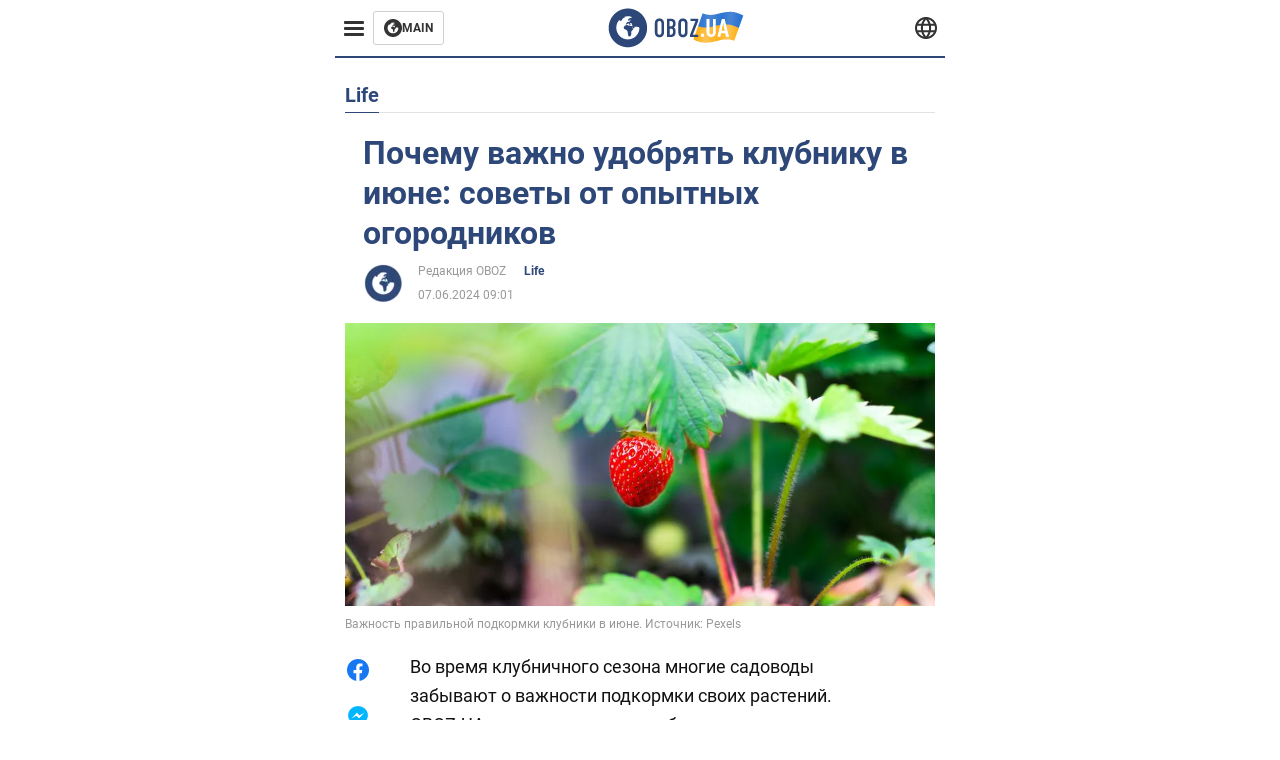

--- FILE ---
content_type: text/html; charset=utf-8
request_url: https://realty.obozrevatel.com/section-litenews/life/news-pochemu-vazhno-udobryat-klubniku-v-iyune-sovetyi-ot-opyitnyih-ogorodnikov-07-06-2024.html
body_size: 17986
content:
<!DOCTYPE html><html lang="ru"><head><meta charSet="utf-8"><meta name="viewport" content="width=device-width, initial-scale=1.0, maximum-scale=1"><meta name="theme-color" content="#161A26"><link rel="dns-prefetch" href="//securepubads.g.doubleclick.net"><link rel="preconnect" href="//securepubads.g.doubleclick.net"><link rel="dns-prefetch" href="//cm.g.doubleclick.net"><link rel="preconnect" href="//cm.g.doubleclick.net"><title>Почему важно удобрять клубнику в июне - рецепт удобрения для клубники - советы от опытных огородников</title><meta name="description" content="Летом клубника нуждается в достаточном количестве питательных веществ, поскольку это способствует лучшему росту и предотвращает образование мелких и недоразвитых ягод | OBOZ.UA"><link rel="preload" as="image" imageSrcset="https://i2.obozrevatel.com/news/2024/6/6/life-pexels-goumbik-298694.jpg?size=930x441 1000w, https://i2.obozrevatel.com/news/2024/6/6/life-pexels-goumbik-298694.jpg?size=630x299 888w" imageSizes="(max-width: 887px) 888px,  				1000px"><meta property="og:type" content="website"><meta property="og:title" content="Почему важно удобрять клубнику в июне: советы от опытных огородников"><meta property="og:description" content="Летом клубника нуждается в достаточном количестве питательных веществ, поскольку это способствует лучшему росту и предотвращает образование мелких и недоразвитых ягод | OBOZ.UA"><meta property="og:site_name" content="OBOZ.UA"><meta property="og:image" content="https://i2.obozrevatel.com/news/2024/6/6/life-pexels-goumbik-298694.jpg?size=2010x1050"><meta property="og:image:type" content="image/jpg"><meta property="og:image:width" content="2010px"><meta property="og:image:height" content="1050px"><meta property="og:url" content="https://realty.obozrevatel.com/section-litenews/life/news-pochemu-vazhno-udobryat-klubniku-v-iyune-sovetyi-ot-opyitnyih-ogorodnikov-07-06-2024.html"><meta name="twitter:card" content="summary_large_image"><meta name="twitter:title" content="Почему важно удобрять клубнику в июне: советы от опытных огородников"><meta name="twitter:description" content="Летом клубника нуждается в достаточном количестве питательных веществ, поскольку это способствует лучшему росту и предотвращает образование мелких и недоразвитых ягод | OBOZ.UA"><meta name="twitter:image" content="https://i2.obozrevatel.com/news/2024/6/6/life-pexels-goumbik-298694.jpg?size=2010x1050"><meta name="twitter:dnt" content="on"><link rel="canonical" href="https://realty.obozrevatel.com/section-litenews/life/news-pochemu-vazhno-udobryat-klubniku-v-iyune-sovetyi-ot-opyitnyih-ogorodnikov-07-06-2024.html"><link rel="alternate" hrefLang="ru" href="https://realty.obozrevatel.com/section-litenews/life/news-pochemu-vazhno-udobryat-klubniku-v-iyune-sovetyi-ot-opyitnyih-ogorodnikov-07-06-2024.html"><link rel="alternate" hrefLang="uk" href="https://realty.obozrevatel.com/ukr/section-litenews/life/news-pochemu-vazhno-udobryat-klubniku-v-iyune-sovetyi-ot-opyitnyih-ogorodnikov-07-06-2024.html"><link rel="amphtml" href="https://realty.obozrevatel.com/section-litenews/life/newsamp-pochemu-vazhno-udobryat-klubniku-v-iyune-sovetyi-ot-opyitnyih-ogorodnikov-07-06-2024.html"><script type="application/ld+json">{"@context":"https://schema.org","@type":"BreadcrumbList","itemListElement":[{"@type":"ListItem","position":1,"item":{"@id":"https://realty.obozrevatel.com/","name":"Realty Obozrevatel"}},{"@type":"ListItem","position":2,"item":{"@id":"https://realty.obozrevatel.com/section-litenews/","name":"LiteNews"}},{"@type":"ListItem","position":3,"item":{"@id":"https://realty.obozrevatel.com/section-ssha/l-life/","name":"Life"}},{"@type":"ListItem","position":4,"item":{"@id":"https://realty.obozrevatel.com/section-litenews/life/news-pochemu-vazhno-udobryat-klubniku-v-iyune-sovetyi-ot-opyitnyih-ogorodnikov-07-06-2024.html","name":"Почему важно удобрять клубнику в июне: советы от опытных огородников"}}]}</script><script type="application/ld+json">{"@context":"https://schema.org","@type":"NewsArticle","mainEntityOfPage":{"@type":"WebPage","@id":"https://realty.obozrevatel.com/section-litenews/life/news-pochemu-vazhno-udobryat-klubniku-v-iyune-sovetyi-ot-opyitnyih-ogorodnikov-07-06-2024.html"},"headline":"Почему важно удобрять клубнику в июне - рецепт удобрения для клубники - советы от опытных огородников","description":"Летом клубника нуждается в достаточном количестве питательных веществ, поскольку это способствует лучшему росту и предотвращает образование мелких и недоразвитых ягод","url":"https://realty.obozrevatel.com/section-litenews/life/news-pochemu-vazhno-udobryat-klubniku-v-iyune-sovetyi-ot-opyitnyih-ogorodnikov-07-06-2024.html","image":{"@type":"ImageObject","url":"https://i2.obozrevatel.com/news/2024/6/6/life-pexels-goumbik-298694.jpg?size=2010x1050"},"datePublished":"2024-06-07T06:01:00.000Z","dateModified":"2024-06-07T06:01:00.000Z","author":[{"@type":"Person","name":"Редакция OBOZ","image":"https://i2.obozrevatel.com/person/2023/7/7/life-snimok-ekrana-2023-07-07-144326.png?size=1000x1000","url":"https://life.obozrevatel.com/person-redaktsiya-oboz.html"}],"publisher":{"@type":"Organization","name":"Realty Obozrevatel","logo":{"@type":"ImageObject","url":"https://cdn2.obozrevatel.com/img/obozevatel_logo.png","width":"164","height":"40"}},"articleSection":"Life","articleBody":"Во время клубничного сезона многие садоводы забывают о важности подкормки своих растений. OBOZ.UA рассказал, что пренебрежение этим важным шагом может негативно повлиять как на урожайность, так и качество ягод.\nВ этот период клубника нуждается в достаточном количестве питательных веществ, поскольку это способствует лучшему росту и предотвращает образование мелких и недоразвитых ягод. Чтобы обеспечить оптимальные результаты, рекомендуется сосредоточиться на методах внесения удобрений, подходящих для этого времени года.\nКоровяк\nКоровяк нужно развести водой в соотношении 1:15. После этого его следует оставить настаиваться на два дня в плотно закрытой посуде. Затем можно поливать каждый куст 1 литром этого раствора.\nКуриный помет\nЕще один вариант – использование куриного помета. Его тоже нужно развести смесью 1 часть помета на 30 частей воды. Подобно смеси коровяка, ее оставляют отдохнуть в герметичной емкости на несколько дней, прежде чем использовать для полива кустов.\nНастой крапивы\nНастой крапивы также является отличным источником питательных веществ. Один из способов – взять ведро с измельченной крапивой, залить его водой и дать настояться в течение нескольких дней. Затем каждый куст можно полить 1 литром настоя.\nНастой из трав и сорняков\nКроме того, некоторые садоводы рекомендуют настой из перебродившей травы и сорняков. Для его приготовления половину бочки с сорняками заливают водой и оставляют бродить под солнцем примерно в неделю. Важно накрыть бочку пищевой пленкой, сделав небольшие отверстия для облегчения циркуляции воздуха.\nВажно отметить, что подкормку клубники следует проводить только один раз в июне. Более частые внесения удобрений могут повредить растениям вместо того, чтобы принести им пользу."}</script><script>var _Oboz_News_pageType = "News";</script><script>
                    var viewport = Math.floor(window.innerWidth / 50) * 50;
                    var notsyCmd = window.notsyCmd || [];
                    notsyCmd.push(function (){
                        window.notsyInit({
                            
                            "page":"article_desktop",
                            "targeting":[
                                ["pageType","newsFull"],
                                ["platform","desktop"],
                                ["language", "ru"],
                                ["domain", "realty.obozrevatel.com"],
                                ["viewport", viewport],
                                ["page_view_count", null],
                                ,
                                ["authors", ["Редакция OBOZ"]],
                                ["section", ["Life"]],
                                ["news_id", 65222],
                                ,
                            ].filter(Boolean)
                        })
                    })
                </script><script type="module">
                            import PhotoSwipeLightbox from '/photoswipe-lightbox.esm.js';

                            const lightbox = new PhotoSwipeLightbox({
                                gallery: '.newsFull',
                                children: '.newsFull_imageLink, .newsFull_mainImageLink',
                                pswpModule: () => import("/photoswipe.esm.js"),
                                wheelToZoom: true,
                                tapAction: (pt, e) => {
                                    if (e.target.classList.contains('pswp__img')) {
                                        pswp.next();
                                    } else {
                                        pswp.close();
                                    }
                                },
                            });

                            lightbox.init();
                        </script><link rel="preload" href="https://fonts.gstatic.com/s/roboto/v20/KFOkCnqEu92Fr1Mu51xMIzIFKw.woff2" as="font" type="font/woff2" crossOrigin="anonymous"><link rel="preload" href="https://fonts.gstatic.com/s/roboto/v20/KFOkCnqEu92Fr1Mu51xIIzI.woff2" as="font" type="font/woff2" crossOrigin="anonymous"><link rel="preload" href="https://fonts.gstatic.com/s/roboto/v20/KFOmCnqEu92Fr1Mu5mxKOzY.woff2" as="font" type="font/woff2" crossOrigin="anonymous"><link rel="preload" href="https://fonts.gstatic.com/s/roboto/v20/KFOmCnqEu92Fr1Mu4mxK.woff2" as="font" type="font/woff2" crossOrigin="anonymous"><link rel="preload" href="https://fonts.gstatic.com/s/roboto/v20/KFOlCnqEu92Fr1MmWUlfABc4EsA.woff2" as="font" type="font/woff2" crossOrigin="anonymous"><link rel="preload" href="https://fonts.gstatic.com/s/roboto/v20/KFOlCnqEu92Fr1MmWUlfBBc4.woff2" as="font" type="font/woff2" crossOrigin="anonymous"><link rel="preload" href="https://fonts.gstatic.com/s/ptsans/v16/jizaRExUiTo99u79D0KExQ.woff2" as="font" type="font/woff2" crossOrigin="anonymous"><link rel="preload" href="https://cdn2.obozrevatel.com/commons/index.min.css?v=965878200" as="style"><link rel="preload" href="https://cdn2.obozrevatel.com/commons/index.min.js?v=965878200" as="script"><link rel="preload" href="https://cdn2.obozrevatel.com/libs/lazyLoaderImage/index.min.js?v=965878200" as="script"><link rel="preload" href="https://securepubads.g.doubleclick.net/tag/js/gpt.js" as="script"><link rel="alternate" type="application/rss+xml" title="Obozrevatel | Последние новости" href="https://life.obozrevatel.com/api/media/out/rss/lastnews.xml"><link rel="shortcut icon" href="https://cdn2.obozrevatel.com/img/favicons/favicon.ico" type="image/x-icon"><link rel="apple-touch-icon" href="https://cdn2.obozrevatel.com/img/favicons/favicon-72x72.png"><link rel="apple-touch-icon" sizes="96x96" href="https://cdn2.obozrevatel.com/img/favicons/favicon-96x96.png"><link rel="apple-touch-icon" sizes="128x128" href="https://cdn2.obozrevatel.com/img/favicons/favicon-128x128.png"><link rel="apple-touch-icon" sizes="144x144" href="https://cdn2.obozrevatel.com/img/favicons/favicon-144x144.png"><link rel="apple-touch-icon-precomposed" href="https://cdn2.obozrevatel.com/img/favicons/favicon-72x72.png"><link rel="apple-touch-icon-precomposed" sizes="96x96" href="https://cdn2.obozrevatel.com/img/favicons/favicon-96x96.png"><link rel="apple-touch-icon-precomposed" sizes="128x128" href="https://cdn2.obozrevatel.com/img/favicons/favicon-128x128.png"><link rel="apple-touch-icon-precomposed" sizes="144x144" href="https://cdn2.obozrevatel.com/img/favicons/favicon-144x144.png"><link rel="stylesheet" href="https://cdn2.obozrevatel.com/commons/index.min.css?v=965878200"><script>var _Oboz_Core_env = "production";var _Oboz_context = {"cookie":{"cookie":"","parsedCookie":{},"newCookie":{"oboz_trafficSource":{"value":"direct","options":{"path":"/","max-age":1800,"domain":".obozrevatel.com"}},"oboz_userPageViewCount":{"value":"1","options":{"path":"/","max-age":1800,"domain":".obozrevatel.com"}}}},"httpRequestHeaders":{"host":"realty.obozrevatel.com","x-request-id":"a0f458942fec6c6984810301d107a064","x-real-ip":"104.23.197.105","x-forwarded-for":"104.23.197.105","x-forwarded-host":"realty.obozrevatel.com","x-forwarded-port":"80","x-forwarded-proto":"http","x-forwarded-scheme":"http","x-scheme":"http","x-original-forwarded-for":"3.145.18.169","x-platform-device":"desktop","sec-fetch-site":"none","sec-fetch-mode":"navigate","accept-encoding":"gzip, br","sec-fetch-dest":"document","cf-ray":"9c4339f83de80bf5-CMH","sec-fetch-user":"?1","pragma":"no-cache","cache-control":"no-cache","upgrade-insecure-requests":"1","user-agent":"Mozilla/5.0 (Macintosh; Intel Mac OS X 10_15_7) AppleWebKit/537.36 (KHTML, like Gecko) Chrome/131.0.0.0 Safari/537.36; ClaudeBot/1.0; +claudebot@anthropic.com)","accept":"text/html,application/xhtml+xml,application/xml;q=0.9,image/webp,image/apng,*/*;q=0.8,application/signed-exchange;v=b3;q=0.9","cdn-loop":"cloudflare; loops=1","cf-connecting-ip":"3.145.18.169","cf-ipcountry":"US","cf-visitor":"{\"scheme\":\"https\"}"},"langCode":"ru","languages":[],"platform":"desktop","url":"https://realty.obozrevatel.com/section-litenews/life/news-pochemu-vazhno-udobryat-klubniku-v-iyune-sovetyi-ot-opyitnyih-ogorodnikov-07-06-2024.html","defaultLangCode":"ru","isAmp":false,"domain":"realty","ampUrl":"https://realty.obozrevatel.com/section-litenews/life/newsamp-pochemu-vazhno-udobryat-klubniku-v-iyune-sovetyi-ot-opyitnyih-ogorodnikov-07-06-2024.html","homeUrl":"https://realty.obozrevatel.com/","homeUrlDefault":"https://life.obozrevatel.com/","pageUrls":{"ru":{"url":"https://realty.obozrevatel.com/section-litenews/life/news-pochemu-vazhno-udobryat-klubniku-v-iyune-sovetyi-ot-opyitnyih-ogorodnikov-07-06-2024.html","rssLastNews":"https://life.obozrevatel.com/api/media/out/rss/lastnews.xml"},"uk":{"url":"https://realty.obozrevatel.com/ukr/section-litenews/life/news-pochemu-vazhno-udobryat-klubniku-v-iyune-sovetyi-ot-opyitnyih-ogorodnikov-07-06-2024.html","rssLastNews":"https://life.obozrevatel.com/ukr/api/media/out/rss/lastnews.xml"}}};</script></head><body><noscript><iframe height="0" width="0" style="display:none;visibility:hidden" src="https://www.googletagmanager.com/ns.html?id=GTM-5ZV62SC"></iframe></noscript><svg display="none"><symbol id="common-views" viewBox="-2 -2 32 21"><path fill="currentColor" d="M14,0C6.3,0,0,4.7,0,10.7a5.4,5.4,0,0,0,.3,1.9C1.2,8.8,5,5.7,10.1,4.5A7.2,7.2,0,0,0,7.4,10,6.8,6.8,0,0,0,14,17a6.8,6.8,0,0,0,6.6-7,7.3,7.3,0,0,0-2.5-5.5c4.9,1.1,8.8,4.3,9.8,8.1,0-.7.1-1.4.1-1.9C28,4.7,21.7,0,14,0Z"></path></symbol><symbol id="common-arrowLeft" viewBox="0 0 16 45"><path d="M12.4238 43.2222C12.8379 43.9394 13.7555 44.1854 14.4729 43.7712C15.1903 43.3571 15.436 42.4394 15.0219 41.7222L3.93988 22.5276L15.0254 3.32639C15.4398 2.60904 15.1937 1.69113 14.4765 1.27752C13.7593 0.863908 12.8419 1.1094 12.4275 1.82676L0.927643 21.7453C0.657071 22.2169 0.651494 22.8319 0.923831 23.3036L12.4238 43.2222Z" fill="currentColor"></path></symbol><symbol id="common-more" viewBox="0 0 25 24" fill="currentColor" xmlns="http://www.w3.org/2000/svg"><circle cx="4.66602" cy="12" r="2"></circle><circle cx="12.666" cy="12" r="2"></circle><circle cx="20.666" cy="12" r="2"></circle></symbol></svg><header class="header"><div class="header_warpp"><div class="header_menu"><div class="header_menuWrapp"><button class="header_menuBtn"><span class="header_menuIcon"></span></button><div class="btn_main"><div class="btn_mainIcon"><svg xmlns="http://www.w3.org/2000/svg" width="18" height="18" viewBox="0 0 18 18" fill="none"><path d="M8.99996 0C4.04036 0 0 4.019 0 9C0 13.981 4.04036 18 8.99996 18C13.9809 18 17.9999 13.9596 17.9999 9C18.0213 4.019 13.9809 0 8.99996 0ZM14.3871 9.23515C14.2375 12.0998 11.8859 14.3658 8.97858 14.3658C5.98572 14.3658 3.57005 11.9501 3.57005 8.95724C3.57005 7.78147 3.93347 6.69121 4.5748 5.81473C4.85271 5.42993 5.23751 5.38717 5.34439 5.40855C5.34439 5.40855 5.38715 5.49406 5.45128 5.6437C5.51541 5.79335 5.60092 5.87886 5.70781 5.87886C5.85745 5.87886 5.98572 5.72922 6.11399 5.42993C6.26363 5.04513 6.45603 4.7886 6.62705 4.63895C6.81945 4.48931 6.99047 4.38242 7.18286 4.31829C7.247 4.29691 7.31113 4.29691 7.37526 4.27553C7.46077 4.25416 7.5249 4.2114 7.5249 4.16865C7.5249 4.06176 7.48215 3.97625 7.37526 3.89074C7.82419 3.69834 8.40139 3.59145 9.08547 3.59145C9.70542 3.59145 10.0475 3.67696 10.0475 3.67696C10.5178 3.80523 10.8598 4.019 10.8384 4.16865C10.8171 4.31829 10.6033 4.4038 10.3681 4.36104C10.133 4.31829 9.7268 4.51069 9.47026 4.74584C9.21373 4.981 9.04271 5.28028 9.08547 5.38717C9.12822 5.49406 9.23511 5.62233 9.27787 5.62233C9.342 5.6437 9.40613 5.70784 9.44889 5.77197C9.49164 5.8361 9.57715 5.85748 9.61991 5.81473C9.68404 5.77197 9.7268 5.66508 9.70542 5.53682C9.70542 5.42993 9.81231 5.23753 9.96195 5.13064C10.1116 5.02375 10.2185 5.08789 10.2185 5.28028C10.2185 5.47268 10.133 5.72922 10.0261 5.8361C9.94057 5.96437 9.68404 6.13539 9.47026 6.2209C9.25649 6.30641 8.59378 6.19952 8.42276 6.43468C8.31588 6.58432 8.65792 6.73397 8.44414 6.84085C8.31588 6.90499 8.16623 6.84086 8.1021 6.96912C8.03797 7.09739 7.99521 7.33254 8.1021 7.41805C8.23036 7.54632 8.61516 7.3753 8.63654 7.22565C8.65792 7.05463 8.80756 7.05463 8.91445 7.07601C9.02133 7.09739 9.17098 7.05463 9.23511 6.9905C9.29924 6.92637 9.44889 6.92637 9.5344 6.9905C9.61991 7.05463 9.74817 7.20428 9.76955 7.33254C9.81231 7.43943 9.83368 7.52494 9.68404 7.61045C9.61991 7.65321 9.64128 7.71734 9.70542 7.73872C9.76955 7.78147 9.96195 7.7601 10.0261 7.71734C10.0902 7.67458 10.133 7.54632 10.1543 7.48218C10.1757 7.41805 10.2826 7.46081 10.3467 7.43943C10.4109 7.39667 10.3681 7.3753 10.2826 7.24703C10.1757 7.11876 9.98333 7.07601 9.96195 6.84085C9.94057 6.75534 10.1543 6.73397 10.3681 6.73397C10.5605 6.73397 10.7743 6.94774 10.8171 7.20428C10.8598 7.46081 10.9667 7.65321 11.0522 7.65321C11.1377 7.65321 11.1377 8.08076 10.9881 8.12352C10.8384 8.16627 10.4964 8.18765 10.2185 8.10214C9.7268 7.97387 9.1496 7.84561 8.97858 7.82423C8.78618 7.80285 8.63654 7.65321 8.4869 7.63183C8.18761 7.58907 7.82419 7.90974 7.82419 7.90974C7.43939 8.038 7.18286 8.31591 7.11873 8.55107C7.07598 8.78622 7.09735 9.12827 7.16149 9.29929C7.22562 9.47031 7.52491 9.66271 7.80281 9.72684C8.08072 9.79097 8.50827 10.133 8.7648 10.4964C8.9572 11.266 9.04271 11.9074 9.04271 11.9074C9.10685 12.399 9.25649 12.8694 9.40613 12.9549C9.55577 13.0618 10.1971 12.9121 10.4109 12.4846C10.646 12.057 10.5605 10.9026 10.6247 10.6675C10.6888 10.4537 11.3301 9.962 11.3729 9.74822C11.4156 9.55582 11.3301 9.27791 11.3301 9.27791C11.1377 8.82898 11.0094 8.44418 11.0522 8.4228C11.095 8.40143 11.2232 8.59382 11.3301 8.87173C11.437 9.12827 11.7149 9.29929 11.9073 9.21378C12.1211 9.12827 12.1425 8.82898 11.9928 8.50831C12.4845 8.46556 12.9762 8.46556 13.4037 8.50831C13.8313 8.55107 14.1947 8.72209 14.2802 8.8076C14.3871 9.08551 14.3871 9.23515 14.3871 9.23515Z" fill="#333333"></path></svg></div><div class="btn_mainTitle">MAIN</div><a class="btn_mainLink" href="https://www.obozrevatel.com/" target="_blank"></a></div></div><nav class="header_menuNav"><div class="header_menuList"><div class="header_menuItem"><a class="header_menuItem header_menuItemLink" href="https://life.obozrevatel.com/section-evropa/"> Европа </a></div><div class="header_menuItem"><a class="header_menuItem header_menuItemLink" href="https://life.obozrevatel.com/section-ssha/"> США </a></div><div class="header_menuItem"><a class="header_menuItem header_menuItemLink" href="https://life.obozrevatel.com/section-aziya/"> Азия </a></div><div class="header_menuItem"><a class="header_menuItem header_menuItemLink" href="https://life.obozrevatel.com/section-afrika/"> Африка </a></div><div class="header_menuItem"><a class="header_menuItem header_menuItemLink" href="https://life.obozrevatel.com/section-zhizn/"> Жизнь </a></div><div class="header_menuItem"><a class="header_menuItem header_menuItemLink" href="https://life.obozrevatel.com/section-lajfhaki/"> Лайфхаки </a></div><div class="header_menuLogo"><a class="header_menuLogoLink" href="https://realty.obozrevatel.com/"></a><img class="header_menuLogoImg" src="https://cdn2.obozrevatel.com/img/Logo_Blue_Flag.svg" alt="logo"></div></div></nav></div><div class="header_content"><div class="header_logo"><img src="https://cdn2.obozrevatel.com/img/Logo_Blue_Flag.svg" alt="logo"><a class="header_logoLink" href="https://life.obozrevatel.com/"></a></div><nav class="header_lineMenu adaptiveLine --default"><div class="header_lineMenuItems adaptiveLine_items"></div><div class="header_lineMenuNavItemMore adaptiveLine_more header_lineMenuNavItem"><div class="navItemMore moreBtn opener"><div class="icon --icon-more"><svg xmlns="http://www.w3.org/2000/svg" version="1.1" preserveAspectRatio="xMinYMin" fill="none"><use href="#common-more"></use></svg></div></div><div class="navItemMore_items more_items"></div></div></nav></div><div class="header_lang "><div class="header_langBtn"><div class="socialIcon --planet"><svg width="22" height="22" viewBox="0 0 22 22" fill="none" xmlns="http://www.w3.org/2000/svg"><g clip-path="url(#clip0_225_1412)"><path fill-rule="evenodd" clip-rule="evenodd" d="M4.63095 2.03241C6.49216 0.711213 8.71814 0.00146484 11.0006 0.00146484C13.2831 0.00146484 15.5091 0.711213 17.3703 2.03241C19.2315 3.35361 20.6358 5.22086 21.3887 7.37557L21.3888 7.37582C21.7854 8.51164 22.0002 9.73187 22.0002 10.9998H20.9625L22.0002 10.9986C22.0002 10.999 22.0002 10.9994 22.0002 10.9998C22.0015 12.2336 21.7949 13.4589 21.3891 14.6241L21.3887 14.6251C20.6358 16.7798 19.2315 18.6471 17.3703 19.9683C15.5091 21.2895 13.2831 21.9992 11.0006 21.9992C8.71814 21.9992 6.49216 21.2895 4.63095 19.9683C2.76975 18.6471 1.36543 16.7798 0.612508 14.6251L0.612137 14.624C0.206389 13.4588 -0.000218116 12.2336 0.000981759 10.9998C-0.000152653 9.76628 0.206461 8.54143 0.612157 7.37657L0.612508 7.37557C1.36543 5.22086 2.76975 3.35361 4.63095 2.03241ZM11.0006 2.07687C9.14862 2.07687 7.34247 2.65275 5.83229 3.72477C4.73582 4.50311 3.83478 5.51502 3.18957 6.68018H18.8117C18.1664 5.51502 17.2654 4.50311 16.1689 3.72477C14.6588 2.65275 12.8526 2.07687 11.0006 2.07687ZM2.36101 8.75558C2.17151 9.48722 2.07561 10.241 2.07638 10.9987V11.0009C2.07557 11.759 2.17148 12.5131 2.36105 13.2451H19.6402C19.8298 12.5131 19.9257 11.759 19.9248 11.0009V10.9998C19.9248 10.2234 19.826 9.47148 19.6405 8.75558H2.36101ZM18.8117 15.3205C18.1664 16.4856 17.2654 17.4976 16.1689 18.2759C14.6588 19.3479 12.8526 19.9238 11.0006 19.9238C9.14862 19.9238 7.34247 19.3479 5.83229 18.2759C4.73582 17.4976 3.83478 16.4856 3.18957 15.3205H18.8117Z" fill="#333333"></path><path fill-rule="evenodd" clip-rule="evenodd" d="M11.0005 0.000488281C11.2757 0.000488281 11.5397 0.109817 11.7343 0.304424C17.6407 6.21087 17.6407 15.7894 11.7343 21.6958C11.5397 21.8904 11.2757 21.9997 11.0005 21.9997C10.7253 21.9997 10.4614 21.8904 10.2667 21.6958C4.3603 15.7894 4.3603 6.21087 10.2667 0.304424C10.4614 0.109817 10.7253 0.000488281 11.0005 0.000488281ZM11.0005 2.56826C15.1181 7.42239 15.1181 14.5778 11.0005 19.432C6.88292 14.5778 6.88292 7.42239 11.0005 2.56826Z" fill="#333333"></path></g><defs><clipPath id="clip0_225_1412"><rect width="22" height="22" fill="white"></rect></clipPath></defs></svg></div></div><div class="header_langList"><div class="header_langItem"><a class="header_langLink" href="https://realty.obozrevatel.com/ukr/section-litenews/life/news-pochemu-vazhno-udobryat-klubniku-v-iyune-sovetyi-ot-opyitnyih-ogorodnikov-07-06-2024.html"></a><span class="header_langTitle">Українська</span></div></div></div></div></header><main class="main"><aside class="asideBanner"><div class="asideBanner_item"></div></aside><div class="main_content"><article class="sectionTopHeding"><div class="sectionTopHeding_title"><p class="sectionPage_h1">Life</p></div></article><div class="sectionCol"><div class="sectionCol_item"><section class="newsFull" data-news-id="65222" data-url="https://realty.obozrevatel.com/section-litenews/life/news-pochemu-vazhno-udobryat-klubniku-v-iyune-sovetyi-ot-opyitnyih-ogorodnikov-07-06-2024.html" data-lang="ru" data-title="Почему важно удобрять клубнику в июне - рецепт удобрения для клубники - советы от опытных огородников" data-section-id="37"><svg display="none"><symbol id="newsFull-facbook-circle" viewBox="0 0 20 20"><path fill-rule="evenodd" clip-rule="evenodd" d="M11.2968 19.9167C16.207 19.2809 20 15.0834 20 10C20 4.47715 15.5228 0 10 0C4.47715 0 0 4.47715 0 10C0 14.9693 3.6247 19.0921 8.37443 19.8685V12.932H6V10.0583H8.37443V7.96117C8.37443 4.52427 10.621 4 11.9178 4C12.5779 4 13.3136 4.10057 13.8123 4.16874C13.8794 4.17791 13.9422 4.1865 14 4.19417V6.64078H12.831C11.516 6.64078 11.2603 7.67638 11.2968 8.19417V10.0583H13.8904L13.4521 12.932H11.2968V19.9167Z" fill="#1778F2"></path></symbol><symbol id="newsFull-facbookMessager" viewBox="0 0 20 20"><path d="M0 9.25917C0 12.1725 1.45339 14.7717 3.72599 16.4692V20L7.13113 18.1317C8.0395 18.3825 9.00204 18.5192 9.99958 18.5192C15.5223 18.5192 20 14.3742 20 9.26C20.0008 4.14583 15.5231 0 10.0004 0C4.47769 0 0 4.145 0 9.25917H0ZM8.94537 6.66583L11.5538 9.38167L16.4599 6.66583L10.993 12.4675L8.44702 9.7525L3.47764 12.4683L8.94537 6.66583Z" fill="#01B6FF"></path></symbol><symbol id="newsFull-clock" viewBox="0 0 16 16"><circle cx="7.5" cy="7.5" r="6" stroke="#2D4878"></circle><rect x="7" y="7" width="4" height="1" fill="#2D4878"></rect><rect x="7" y="8" width="5" height="1" transform="rotate(-90 7 8)" fill="#2D4878"></rect></symbol><symbol id="newsFull-facebookMessanger" viewBox="0 0 20 20"><path d="M0 9.25917C0 12.1725 1.45339 14.7717 3.72599 16.4692V20L7.13113 18.1317C8.0395 18.3825 9.00204 18.5192 9.99958 18.5192C15.5223 18.5192 20 14.3742 20 9.26C20.0008 4.14583 15.5231 0 10.0004 0C4.47769 0 0 4.145 0 9.25917H0ZM8.94537 6.66583L11.5538 9.38167L16.4599 6.66583L10.993 12.4675L8.44702 9.7525L3.47764 12.4683L8.94537 6.66583Z" fill="#01B6FF"></path></symbol><symbol id="newsFull-telegram" viewBox="0 0 20 20"><path d="M0.931254 9.01823L18.668 2.08486C19.4912 1.78334 20.2102 2.28846 19.9435 3.55049L19.945 3.54893L16.925 17.9737C16.7012 18.9963 16.1018 19.245 15.2632 18.7632L10.6642 15.3268L8.44599 17.4934C8.20071 17.7421 7.99376 17.9519 7.51853 17.9519L7.84506 13.2069L16.3685 5.40001C16.7395 5.06896 16.2857 4.88246 15.7967 5.21195L5.2635 11.9355L0.722766 10.4994C-0.262949 10.1823 -0.284411 9.50004 0.931254 9.01823Z" fill="#0088CC"></path></symbol><symbol id="newsFull-twitter" viewBox="0 0 20 20"><path d="M19.9061 4.07991C19.2801 4.3399 18.529 4.59989 17.903 4.72988C18.2786 4.72988 18.6542 4.07991 18.9045 3.81992C19.1549 3.42994 19.4053 3.03995 19.5305 2.51998V2.38998H19.4053C18.7793 2.77997 17.903 3.16995 17.1518 3.29994C17.0266 3.29994 17.0266 3.29994 17.0266 3.29994C16.1911 2.43241 14.9493 2 13.7715 2C12.6197 2 11.3142 2.75883 10.6416 3.68993C10.266 4.2099 10.0156 4.72988 9.89045 5.37985C9.76526 6.02982 9.76526 6.5498 9.89045 7.19977C9.89045 7.32977 9.89045 7.32977 9.76526 7.32977C6.51017 6.80979 3.75587 5.50985 1.50235 2.90996C1.37715 2.77997 1.37715 2.77997 1.25196 2.90996C0.250391 4.46989 0.751174 6.80979 2.00313 8.10973C2.12833 8.23973 2.37872 8.36972 2.50391 8.49972C2.37872 8.49972 1.62754 8.36972 0.876369 7.97974C0.751174 7.97974 0.751174 7.97974 0.751174 8.10973C0.751174 8.23973 0.751174 8.36972 0.751174 8.62971C0.876369 10.1896 2.00313 11.6196 3.38028 12.1396C3.50548 12.2696 3.75587 12.2696 3.88106 12.2696C3.50548 12.3995 3.25509 12.3995 2.37872 12.2696C2.25352 12.2696 2.25352 12.2696 2.25352 12.3995C2.8795 14.3495 4.38185 14.8694 5.50861 15.2594C5.6338 15.2594 5.759 15.2594 6.00939 15.2594C5.6338 15.7794 4.38185 16.2994 3.75587 16.4294C2.62911 17.0793 1.37715 17.2093 0.250391 17.0793C0.125196 17.0793 0 17.0793 0 17.0793V17.2093C0.250391 17.3393 0.500782 17.4693 0.751174 17.5993C1.50235 17.9893 2.25352 18.3793 3.0047 18.5093C7.13615 19.6792 11.7684 18.7693 14.7731 15.6494C17.1518 13.1795 18.0282 9.66967 18.0282 6.28981C18.0282 6.15982 18.1534 6.02982 18.2786 6.02982C18.9045 5.50985 19.4053 4.98987 19.9061 4.3399C20.0313 4.2099 20.0313 4.07991 19.9061 4.07991C20.0313 4.07991 20.0313 4.07991 19.9061 4.07991C20.0313 3.94992 20.0313 4.07991 19.9061 4.07991Z" fill="#33CCFF"></path></symbol><symbol id="newsFull-fax" viewBox="0 0 20 18"><path d="M18 3C17 3 17.8163 3 17 3C17 2.25858 17 1.5 17 1C17 0.5 16.5 0 16 0C15.5 0 4.5 0 4 0C3.5 0 3 0.5 3 1C3 1.5 3 2.25858 3 3C2.18366 3 3 3 2 3C1 3 0 4 0 5C0 6 0 10 0 11C0 12 1 13 2 13C3 13 2.18366 13 3 13C3 14.4175 3 16.5 3 17C3 17.5 3.5 18.0001 4 18C4.5 17.9999 8.07213 17.9999 10.0001 17.9999C11.9281 17.9999 15.5 18 16 18C16.5 18 17 17.5 17 17C17 16.5 17 14.3688 17 13C17.8163 13 17 13 18 13C19 13 20 12 20 11C20 10 20 6 20 5C20 4 19 3 18 3ZM3 7C2.5 7 2 6.5 2 6C2 5.5 2.5 5 3 5C3.5 5 4 5.5 4 6C4 6.5 3.5 7 3 7ZM16 17H4V10H16V17ZM16 3C12.0544 3 7.94559 3 4 3C4 2.53319 4 2.5 4 2C4 1.5 4.5 1 5 1C5.5 1 14.5 1 15 1C15.5 1 16 1.5 16 2C16 2.5 16 2.53322 16 3Z" fill="#999999"></path></symbol><symbol id="newsFull-latter" viewBox="0 0 20 14"><path d="M18.9954 0.264923C18.7023 0.0963867 18.3624 0 18 0H2C1.63317 0 1.28941 0.0987585 0.993848 0.271138L9.28442 8.56171C9.67494 8.95224 10.3081 8.95223 10.6986 8.56171L18.9954 0.264923Z" fill="#999999"></path><path d="M19.7109 0.963659L13.7331 6.9415L19.7538 12.9622C19.9107 12.6767 20 12.3488 20 12V2C20 1.62061 19.8944 1.26589 19.7109 0.963659Z" fill="#999999"></path><path d="M13.0259 7.64861L11.4057 9.26882C10.6247 10.0499 9.35836 10.0499 8.57731 9.26882L6.95711 7.64861L0.921279 13.6844C1.23251 13.8842 1.60273 14 2 14H18C18.3929 14 18.7593 13.8867 19.0684 13.691L13.0259 7.64861Z" fill="#999999"></path><path d="M6.25 6.9415L0.282728 0.974232C0.103193 1.27415 0 1.62503 0 2V12C0 12.3443 0.0870182 12.6683 0.240264 12.9512L6.25 6.9415Z" fill="#999999"></path></symbol><symbol id="newsFull-copy" viewBox="0 0 20 20"><path d="M2.42405 17.576C2.8759 18.0284 3.4127 18.3872 4.00363 18.6315C4.59455 18.8759 5.22794 19.0011 5.8674 19C6.50701 19.0011 7.14054 18.8759 7.73161 18.6315C8.32269 18.3871 8.85967 18.0284 9.31173 17.576L11.378 15.5091C11.7582 15.1288 11.7581 14.5122 11.3778 14.1319C10.9975 13.7515 10.3807 13.7516 10.0004 14.132L7.93439 16.1987C7.38547 16.7451 6.64245 17.0519 5.86789 17.0519C5.09333 17.0519 4.35031 16.7451 3.80139 16.1987C3.25445 15.65 2.94733 14.907 2.94733 14.1323C2.94733 13.3576 3.25445 12.6145 3.80139 12.0659L5.8681 10C6.24857 9.61969 6.24863 9.00293 5.86822 8.62254C5.48794 8.24228 4.87142 8.24222 4.49107 8.62242L2.42405 10.6886C1.51213 11.6027 1 12.8411 1 14.1323C1 15.4234 1.51213 16.6619 2.42405 17.576ZM17.5768 9.31134C18.4882 8.397 19 7.15865 19 5.86766C19 4.57666 18.4882 3.33832 17.5768 2.42398C16.6626 1.5121 15.4241 1 14.1329 1C12.8417 1 11.6032 1.5121 10.6891 2.42398L8.62285 4.49084C8.24261 4.87119 8.24266 5.48777 8.62297 5.86806C9.00335 6.24842 9.62006 6.24836 10.0004 5.86794L12.0664 3.80126C12.6153 3.25482 13.3584 2.94804 14.1329 2.94804C14.9075 2.94804 15.6505 3.25482 16.1994 3.80126C16.7464 4.3499 17.0535 5.09298 17.0535 5.86766C17.0535 6.64234 16.7464 7.38542 16.1994 7.93406L14.1327 9.99994C13.7522 10.3803 13.7522 10.997 14.1326 11.3774C14.5129 11.7577 15.1294 11.7577 15.5097 11.3775L17.5768 9.31134Z" fill="#999999"></path><path d="M7.13604 14.2931C6.7456 14.6836 6.1126 14.6836 5.72205 14.2933L5.70754 14.2788C5.31681 13.8883 5.31672 13.255 5.70733 12.8644L12.8645 5.70738C13.2551 5.31675 13.8885 5.31688 14.279 5.70767L14.2935 5.72218C14.6837 6.11275 14.6836 6.7457 14.2932 7.13611L7.13604 14.2931Z" fill="#999999"></path></symbol></svg><div class="newsFull_header"><h1 class="newsFull_headerTitle">Почему важно удобрять клубнику в июне: советы от опытных огородников</h1><div class="author"><div class="author_img"><img src="https://i2.obozrevatel.com/person/2023/7/7/life-snimok-ekrana-2023-07-07-144326.png?size=40x40"><a class="author_imgLink" href="https://life.obozrevatel.com/person-redaktsiya-oboz.html"></a></div><div class="author_wrapper"><a class="author_name" href="https://life.obozrevatel.com/person-redaktsiya-oboz.html">Редакция OBOZ</a><a class="author_label" href="https://realty.obozrevatel.com/section-ssha/l-life/">Life</a><time class="author_time">07.06.2024 09:01</time><div class="reaction"></div></div></div></div><div class="newsFull_mainImg"><div class="newsFull_mainImgWrapp" data-video-url="null"><a href="https://i2.obozrevatel.com/news/2024/6/6/life-pexels-goumbik-298694.jpg?size=930x441" data-pswp-width="930" data-pswp-height="441" class="newsFull_mainImageLink" target="_blank"><img alt="" src="https://i2.obozrevatel.com/news/2024/6/6/life-pexels-goumbik-298694.jpg?size=930x441" srcSet="https://i2.obozrevatel.com/news/2024/6/6/life-pexels-goumbik-298694.jpg?size=930x441 1320w, https://i2.obozrevatel.com/news/2024/6/6/life-pexels-goumbik-298694.jpg?size=630x299 1000w" loading="eager" fetchpriority="high"></a></div><div class="newsFull_mainImgDesc">Важность правильной подкормки клубники в июне. Источник: Pexels</div></div><div class="newsFull_body"><div class="newsFull_bodyWrapper"><div class="newsFull_share"><div class="newsFull_shareList"><div class="newsFull_shareItem"><a class="newsFull_shareLink" href="https://www.facebook.com/obozrevatel" target="_blank"></a><img class="newsFull_shareIcon" src="https://cdn2.obozrevatel.com/img/facebook.svg"></div><div class="newsFull_shareItem"><a class="newsFull_shareLink" href="https://m.me/obozrevatel?ref=On-Site%20Subs.FB-plug" target="_blank"></a><img class="newsFull_shareIcon" src="https://cdn2.obozrevatel.com/img/messenger.svg"></div><div class="newsFull_shareItem"><a class="newsFull_shareLink" href="https://t.me/uaobozrevatel" target="_blank"></a><img class="newsFull_shareIcon" src="https://cdn2.obozrevatel.com/img/telegram.svg"></div><div class="newsFull_shareItem"><a class="newsFull_shareLink" href="https://twitter.com/obozrevatel_ua" target="_blank"></a><img class="newsFull_shareIcon" src="https://cdn2.obozrevatel.com/img/twitter.svg"></div></div></div></div><div class="newsFull_text"><p>Во время клубничного сезона многие садоводы забывают о важности подкормки своих растений. OBOZ.UA рассказал, что пренебрежение этим важным шагом может негативно повлиять как на урожайность, так и качество ягод.</p><aside class="banner --size_330x280"><div class="banner_title">РЕКЛАМА</div><div class="OBZ_ITA_336"></div></aside><p>В этот период клубника нуждается в достаточном количестве питательных веществ, поскольку это способствует лучшему росту и предотвращает образование мелких и недоразвитых ягод. Чтобы обеспечить оптимальные результаты, рекомендуется сосредоточиться на методах внесения удобрений, подходящих для этого времени года.</p><p><b>Коровяк</b></p><p>Коровяк нужно развести водой в соотношении 1:15. После этого его следует оставить настаиваться на два дня в плотно закрытой посуде. Затем можно поливать каждый куст 1 литром этого раствора.</p><p><b>Куриный помет</b></p><p>Еще один вариант – использование куриного помета. Его тоже нужно развести смесью 1 часть помета на 30 частей воды. Подобно смеси коровяка, ее оставляют отдохнуть в герметичной емкости на несколько дней, прежде чем использовать для полива кустов.</p><p><b>Настой крапивы</b></p><p>Настой крапивы также является отличным источником питательных веществ. Один из способов – взять ведро с измельченной крапивой, залить его водой и дать настояться в течение нескольких дней. Затем каждый куст можно полить 1 литром настоя.</p><p><b>Настой из трав и сорняков</b></p><p>Кроме того, некоторые садоводы рекомендуют настой из перебродившей травы и сорняков. Для его приготовления половину бочки с сорняками заливают водой и оставляют бродить под солнцем примерно в неделю. Важно накрыть бочку пищевой пленкой, сделав небольшие отверстия для облегчения циркуляции воздуха.</p><p>Важно отметить, что подкормку клубники следует проводить только один раз в июне. Более частые внесения удобрений могут повредить растениям вместо того, чтобы принести им пользу.</p><aside class="banner --size_330x280"><div class="banner_title">РЕКЛАМА</div><div class="OBZ_BTA_300"></div></aside><div class="newsFull_textTag"></div><div class="newsFull_breadcrumbs"><a href="/"><img class="breadcrumbs_logoIcon" src="https://cdn2.obozrevatel.com/img/Logo_Blue_Flag.svg" alt="home logo"></a><span>/</span><a href="https://realty.obozrevatel.com/section-litenews/">LiteNews</a><span>/</span><a href="https://realty.obozrevatel.com/section-ssha/l-life/">Life</a><span>/</span><span>Почему важно удобрять...</span></div></div></div></section><div class="endlessScroll_place"></div><aside class="banner banner_partner "><div class="banner_title">РЕКЛАМА</div><div id="M807393ScriptRootC1314044"></div></aside><div class="section --grid"><article class="sectionHeding"><h2 class="sectionHeding_h2">Другие новости</h2></article><div class="section_list "><div class="section_item"><div class="card --middle"><div class="card_img"><picture class="card_picture"><source media="(max-width:768px)" srcSet="https://i2.obozrevatel.com/news/2024/5/25/life-561dv23.jpg?size=345x163"><source media="(max-width:1320px)" srcSet="https://i2.obozrevatel.com/news/2024/5/25/life-561dv23.jpg?size=360x171"><img src="https://i2.obozrevatel.com/news/2024/5/25/life-561dv23.jpg?size=450x213" alt="Топ-6 городов в США для идеального зимнего отдыха" loading="lazy"></picture><a class="card_imgLink" href="https://realty.obozrevatel.com/section-litenews/puteshestviya-oboz/news-top-6-gorodov-v-ssha-dlya-idealnogo-zimnego-otdyiha-03-12-2024.html"></a></div><div class="card_content"><h2 class="card_title"><a class="card_titleLink" href="https://realty.obozrevatel.com/section-litenews/puteshestviya-oboz/news-top-6-gorodov-v-ssha-dlya-idealnogo-zimnego-otdyiha-03-12-2024.html">Топ-6 городов в США для идеального зимнего отдыха</a></h2><div class="card_info"><div class="card_label"><a class="card_labelLink" href="https://realty.obozrevatel.com/section-litenews/puteshestviya-oboz/">Путешествия Oboz</a></div><time class="card_time">03.12.2024 22:34</time><div class="reaction"></div></div></div></div></div><div class="section_item"><div class="card --middle"><div class="card_img"><picture class="card_picture"><source media="(max-width:768px)" srcSet="https://i2.obozrevatel.com/news/2024/5/26/life-aerialviewbikepark.jpg?size=345x163"><source media="(max-width:1320px)" srcSet="https://i2.obozrevatel.com/news/2024/5/26/life-aerialviewbikepark.jpg?size=360x171"><img src="https://i2.obozrevatel.com/news/2024/5/26/life-aerialviewbikepark.jpg?size=450x213" alt="Отдых в канадском Уистлер Блэккомб: самый оживленный горнолыжный курорт мира" loading="lazy"></picture><a class="card_imgLink" href="https://realty.obozrevatel.com/section-litenews/puteshestviya/news-otdyih-v-kanadskom-uistler-blekkomb-samyij-ozhivlennyij-gornolyizhnyij-kurort-mira-02-12-2024.html"></a></div><div class="card_content"><h2 class="card_title"><a class="card_titleLink" href="https://realty.obozrevatel.com/section-litenews/puteshestviya/news-otdyih-v-kanadskom-uistler-blekkomb-samyij-ozhivlennyij-gornolyizhnyij-kurort-mira-02-12-2024.html">Отдых в канадском Уистлер Блэккомб: самый оживленный горнолыжный курорт мира</a></h2><div class="card_info"><div class="card_label"><a class="card_labelLink" href="https://realty.obozrevatel.com/section-litenews/puteshestviya/">Путешествия</a></div><time class="card_time">02.12.2024 20:33</time><div class="reaction"></div></div></div></div></div><div class="section_item"><div class="card --horizontal"><div class="card_img"><picture class="card_picture"><source media="(max-width:768px)" srcSet="https://i2.obozrevatel.com/news/2024/6/8/life-a894v65.jpg?size=345x163"><source media="(max-width:1320px)" srcSet="https://i2.obozrevatel.com/news/2024/6/8/life-a894v65.jpg?size=360x171"><img src="https://i2.obozrevatel.com/news/2024/6/8/life-a894v65.jpg?size=450x213" alt="Зимний отдых в испанской Марбелье: чем можно заняться туристам" loading="lazy"></picture><a class="card_imgLink" href="https://realty.obozrevatel.com/section-litenews/puteshestviya-oboz/news-zimnij-otdyih-v-ispanskoj-marbele-chem-mozhno-zanyatsya-turistam-22-11-2024.html"></a></div><div class="card_content"><h2 class="card_title"><a class="card_titleLink" href="https://realty.obozrevatel.com/section-litenews/puteshestviya-oboz/news-zimnij-otdyih-v-ispanskoj-marbele-chem-mozhno-zanyatsya-turistam-22-11-2024.html">Зимний отдых в испанской Марбелье: чем можно заняться туристам</a></h2><div class="card_info"><div class="card_label"><a class="card_labelLink" href="https://realty.obozrevatel.com/section-litenews/puteshestviya-oboz/">Путешествия Oboz</a></div><time class="card_time">22.11.2024 21:33</time><div class="reaction"></div></div></div></div></div><div class="section_item"><aside class="banner --size_330x280"><div class="banner_title">РЕКЛАМА</div><div class="OBZ_ITC_300"></div></aside></div><div class="section_item"><div class="card --extraLarge --textCenter"><div class="card_img"><picture class="card_picture"><source media="(max-width:768px)" srcSet="https://i2.obozrevatel.com/news/2024/8/27/filestoragenewsimages-111.jpg?size=345x163"><source media="(max-width:1320px)" srcSet="https://i2.obozrevatel.com/news/2024/8/27/filestoragenewsimages-111.jpg?size=750x356"><img src="https://i2.obozrevatel.com/news/2024/8/27/filestoragenewsimages-111.jpg?size=930x441" alt="Типы и причины возникновения неприятного запаха в салоне самолета" loading="lazy"></picture><a class="card_imgLink" href="https://realty.obozrevatel.com/section-litenews/puteshestviya-oboz/news-tipyi-i-prichinyi-vozniknoveniya-nepriyatnogo-zapaha-v-salone-samoleta-01-11-2024.html"></a></div><div class="card_content"><h2 class="card_title"><a class="card_titleLink" href="https://realty.obozrevatel.com/section-litenews/puteshestviya-oboz/news-tipyi-i-prichinyi-vozniknoveniya-nepriyatnogo-zapaha-v-salone-samoleta-01-11-2024.html">Типы и причины возникновения неприятного запаха в салоне самолета</a></h2><div class="card_desc"> Почему пассажиры могут почувствовать неприятный запах в самолете </div><div class="card_info"><div class="card_label"><a class="card_labelLink" href="https://realty.obozrevatel.com/section-litenews/puteshestviya-oboz/">Путешествия Oboz</a></div><time class="card_time">01.11.2024 15:00</time><div class="reaction"></div></div></div></div></div><div class="section_item"><div class="card --large"><div class="card_img"><picture class="card_picture"><source media="(max-width:768px)" srcSet="https://i2.obozrevatel.com/news/2024/10/30/valleta-6023451920.jpg?size=345x163"><source media="(max-width:1320px)" srcSet="https://i2.obozrevatel.com/news/2024/10/30/valleta-6023451920.jpg?size=490x232"><img src="https://i2.obozrevatel.com/news/2024/10/30/valleta-6023451920.jpg?size=610x289" alt="Мальта – европейская страна, где по-летнему тепло даже глубокой осенью" loading="lazy"></picture><a class="card_imgLink" href="https://realty.obozrevatel.com/section-litenews/puteshestviya/news-malta-evropejskaya-strana-gde-po-letnemu-teplo-dazhe-glubokoj-osenyu-31-10-2024.html"></a></div><div class="card_content"><h2 class="card_title"><a class="card_titleLink" href="https://realty.obozrevatel.com/section-litenews/puteshestviya/news-malta-evropejskaya-strana-gde-po-letnemu-teplo-dazhe-glubokoj-osenyu-31-10-2024.html">Мальта – европейская страна, где по-летнему тепло даже глубокой осенью</a></h2><div class="card_desc"> Средняя температура в октябре здесь + 25  </div><div class="card_info"><div class="card_label"><a class="card_labelLink" href="https://realty.obozrevatel.com/section-litenews/puteshestviya/">Путешествия</a></div><time class="card_time">31.10.2024 15:00</time><div class="reaction"></div></div></div></div></div><div class="section_item"><div class="card"><div class="card_img"><picture class="card_picture"><source media="(max-width:768px)" srcSet="https://i2.obozrevatel.com/news/2024/8/14/life-filestoragenewsimages-2024-08-14t011343-745.jpg?size=345x163"><source media="(max-width:1320px)" srcSet="https://i2.obozrevatel.com/news/2024/8/14/life-filestoragenewsimages-2024-08-14t011343-745.jpg?size=230x109"><img src="https://i2.obozrevatel.com/news/2024/8/14/life-filestoragenewsimages-2024-08-14t011343-745.jpg?size=290x137" alt="Распространены обычаи, оскорбительные в некоторых странах" loading="lazy"></picture><a class="card_imgLink" href="https://realty.obozrevatel.com/section-litenews/puteshestviya-oboz/news-rasprostranenyi-obyichai-oskorbitelnyie-v-nekotoryih-stranah-30-10-2024.html"></a></div><div class="card_content"><h2 class="card_title"><a class="card_titleLink" href="https://realty.obozrevatel.com/section-litenews/puteshestviya-oboz/news-rasprostranenyi-obyichai-oskorbitelnyie-v-nekotoryih-stranah-30-10-2024.html">Распространены обычаи, оскорбительные в некоторых странах</a></h2><div class="card_info"><div class="card_label"><a class="card_labelLink" href="https://realty.obozrevatel.com/section-litenews/puteshestviya-oboz/">Путешествия Oboz</a></div><time class="card_time">30.10.2024 12:00</time><div class="reaction"></div></div></div></div></div><div class="section_item"><div class="card"><div class="card_img"><picture class="card_picture"><source media="(max-width:768px)" srcSet="https://i2.obozrevatel.com/news/2024/8/20/filestoragenewsimages-2024-08-20t182304-829.jpg?size=345x163"><source media="(max-width:1320px)" srcSet="https://i2.obozrevatel.com/news/2024/8/20/filestoragenewsimages-2024-08-20t182304-829.jpg?size=230x109"><img src="https://i2.obozrevatel.com/news/2024/8/20/filestoragenewsimages-2024-08-20t182304-829.jpg?size=290x137" alt="Эффективный лайфхак для путешественников: как быстро проверить свой рейс" loading="lazy"></picture><a class="card_imgLink" href="https://realty.obozrevatel.com/section-litenews/puteshestviya-oboz/news-effektivnyij-lajfhak-dlya-puteshestvennikov-kak-byistro-proverit-svoj-rejs-29-10-2024.html"></a></div><div class="card_content"><h2 class="card_title"><a class="card_titleLink" href="https://realty.obozrevatel.com/section-litenews/puteshestviya-oboz/news-effektivnyij-lajfhak-dlya-puteshestvennikov-kak-byistro-proverit-svoj-rejs-29-10-2024.html">Эффективный лайфхак для путешественников: как быстро проверить свой рейс</a></h2><div class="card_info"><div class="card_label"><a class="card_labelLink" href="https://realty.obozrevatel.com/section-litenews/puteshestviya-oboz/">Путешествия Oboz</a></div><time class="card_time">29.10.2024 15:00</time><div class="reaction"></div></div></div></div></div><div class="section_item"><div class="card"><div class="card_img"><picture class="card_picture"><source media="(max-width:768px)" srcSet="https://i2.obozrevatel.com/news/2024/6/23/life-a5s4v1.png?size=345x163"><source media="(max-width:1320px)" srcSet="https://i2.obozrevatel.com/news/2024/6/23/life-a5s4v1.png?size=230x109"><img src="https://i2.obozrevatel.com/news/2024/6/23/life-a5s4v1.png?size=290x137" alt="5 памятных сувениров из Грузии: что обязательно надо купить на память" loading="lazy"></picture><a class="card_imgLink" href="https://realty.obozrevatel.com/section-litenews/puteshestviya-oboz/news-5-pamyatnyih-suvenirov-iz-gruzii-chto-obyazatelno-nado-kupit-na-pamyat-28-10-2024.html"></a></div><div class="card_content"><h2 class="card_title"><a class="card_titleLink" href="https://realty.obozrevatel.com/section-litenews/puteshestviya-oboz/news-5-pamyatnyih-suvenirov-iz-gruzii-chto-obyazatelno-nado-kupit-na-pamyat-28-10-2024.html">5 памятных сувениров из Грузии: что обязательно надо купить на память</a></h2><div class="card_info"><div class="card_label"><a class="card_labelLink" href="https://realty.obozrevatel.com/section-litenews/puteshestviya-oboz/">Путешествия Oboz</a></div><time class="card_time">28.10.2024 15:00</time><div class="reaction"></div></div></div></div></div><div class="section_item"><div class="card"><div class="card_img"><picture class="card_picture"><source media="(max-width:768px)" srcSet="https://i2.obozrevatel.com/news/2024/8/23/filestoragenewsimages-2024-08-23t181953-804.jpg?size=345x163"><source media="(max-width:1320px)" srcSet="https://i2.obozrevatel.com/news/2024/8/23/filestoragenewsimages-2024-08-23t181953-804.jpg?size=230x109"><img src="https://i2.obozrevatel.com/news/2024/8/23/filestoragenewsimages-2024-08-23t181953-804.jpg?size=290x137" alt="Gerald R. Ford International в Мичигане" loading="lazy"></picture><a class="card_imgLink" href="https://realty.obozrevatel.com/section-litenews/puteshestviya-oboz/news-top-9-globalnyih-aeroportov-kotoryie-bolshe-vsego-nravyatsya-passazhiram-25-10-2024.html"></a></div><div class="card_content"><h2 class="card_title"><a class="card_titleLink" href="https://realty.obozrevatel.com/section-litenews/puteshestviya-oboz/news-top-9-globalnyih-aeroportov-kotoryie-bolshe-vsego-nravyatsya-passazhiram-25-10-2024.html">Топ-9 глобальных аэропортов, которые больше всего нравятся пассажирам</a></h2><div class="card_info"><div class="card_label"><a class="card_labelLink" href="https://realty.obozrevatel.com/section-litenews/puteshestviya-oboz/">Путешествия Oboz</a></div><time class="card_time">25.10.2024 17:00</time><div class="reaction"></div></div></div></div></div><div class="section_item"><div class="card"><div class="card_img"><picture class="card_picture"><source media="(max-width:768px)" srcSet="https://i2.obozrevatel.com/news/2024/6/5/life-54av1z.jpg?size=345x163"><source media="(max-width:1320px)" srcSet="https://i2.obozrevatel.com/news/2024/6/5/life-54av1z.jpg?size=230x109"><img src="https://i2.obozrevatel.com/news/2024/6/5/life-54av1z.jpg?size=290x137" alt="Самые известные туристические достопримечательности мира: от Европы до Азии" loading="lazy"></picture><a class="card_imgLink" href="https://realty.obozrevatel.com/section-litenews/puteshestviya-oboz/news-samyie-izvestnyie-turisticheskie-dostoprimechatelnosti-mira-ot-evropyi-do-azii-24-10-2024.html"></a></div><div class="card_content"><h2 class="card_title"><a class="card_titleLink" href="https://realty.obozrevatel.com/section-litenews/puteshestviya-oboz/news-samyie-izvestnyie-turisticheskie-dostoprimechatelnosti-mira-ot-evropyi-do-azii-24-10-2024.html">Самые известные туристические достопримечательности мира: от Европы до Азии</a></h2><div class="card_info"><div class="card_label"><a class="card_labelLink" href="https://realty.obozrevatel.com/section-litenews/puteshestviya-oboz/">Путешествия Oboz</a></div><time class="card_time">24.10.2024 14:00</time><div class="reaction"></div></div></div></div></div><div class="section_item"><aside class="banner --size_330x280"><div class="banner_title">РЕКЛАМА</div><div class="OBZ_ITC_300"></div></aside></div><div class="section_item"><div class="card --horizontal"><div class="card_img"><picture class="card_picture"><source media="(max-width:768px)" srcSet="https://i2.obozrevatel.com/news/2024/8/27/filestoragenewsimages-19.jpg?size=345x163"><source media="(max-width:1320px)" srcSet="https://i2.obozrevatel.com/news/2024/8/27/filestoragenewsimages-19.jpg?size=360x171"><img src="https://i2.obozrevatel.com/news/2024/8/27/filestoragenewsimages-19.jpg?size=450x213" alt="Эксперты по авиаперевозкам рассказали, на что надо обращать внимание при бронировании авиабилетов" loading="lazy"></picture><a class="card_imgLink" href="https://realty.obozrevatel.com/section-litenews/puteshestviya-oboz/news-ekspertyi-po-aviaperevozkam-rasskazali-na-chto-nado-obraschat-vnimanie-pri-bronirovanii-aviabiletov-23-10-2024.html"></a></div><div class="card_content"><h2 class="card_title"><a class="card_titleLink" href="https://realty.obozrevatel.com/section-litenews/puteshestviya-oboz/news-ekspertyi-po-aviaperevozkam-rasskazali-na-chto-nado-obraschat-vnimanie-pri-bronirovanii-aviabiletov-23-10-2024.html">Эксперты по авиаперевозкам рассказали, на что надо обращать внимание при бронировании авиабилетов</a></h2><div class="card_info"><div class="card_label"><a class="card_labelLink" href="https://realty.obozrevatel.com/section-litenews/puteshestviya-oboz/">Путешествия Oboz</a></div><time class="card_time">23.10.2024 10:00</time><div class="reaction"></div></div></div></div></div><div class="section_item"><div class="card --middle"><div class="card_img"><picture class="card_picture"><source media="(max-width:768px)" srcSet="https://i2.obozrevatel.com/news/2024/6/23/life-5e6rw41.jpg?size=345x163"><source media="(max-width:1320px)" srcSet="https://i2.obozrevatel.com/news/2024/6/23/life-5e6rw41.jpg?size=360x171"><img src="https://i2.obozrevatel.com/news/2024/6/23/life-5e6rw41.jpg?size=450x213" alt="Сувениры на память: что привести с собой из Ватикана" loading="lazy"></picture><a class="card_imgLink" href="https://realty.obozrevatel.com/section-litenews/puteshestviya-oboz/news-suveniryi-na-pamyat-chto-privesti-s-soboj-iz-vatikana-22-10-2024.html"></a></div><div class="card_content"><h2 class="card_title"><a class="card_titleLink" href="https://realty.obozrevatel.com/section-litenews/puteshestviya-oboz/news-suveniryi-na-pamyat-chto-privesti-s-soboj-iz-vatikana-22-10-2024.html">Сувениры на память: что привести с собой из Ватикана</a></h2><div class="card_info"><div class="card_label"><a class="card_labelLink" href="https://realty.obozrevatel.com/section-litenews/puteshestviya-oboz/">Путешествия Oboz</a></div><time class="card_time">22.10.2024 12:00</time><div class="reaction"></div></div></div></div></div><div class="section_item"><div class="card --middle"><div class="card_img"><picture class="card_picture"><source media="(max-width:768px)" srcSet="https://i2.obozrevatel.com/news/2024/6/23/life-e8h4wr51.jpg?size=345x163"><source media="(max-width:1320px)" srcSet="https://i2.obozrevatel.com/news/2024/6/23/life-e8h4wr51.jpg?size=360x171"><img src="https://i2.obozrevatel.com/news/2024/6/23/life-e8h4wr51.jpg?size=450x213" alt="Как организовать пространство в гостиничном номере, чтобы чувствовать себя как дома: несколько советов" loading="lazy"></picture><a class="card_imgLink" href="https://realty.obozrevatel.com/section-litenews/puteshestviya-oboz/news-kak-organizovat-prostranstvo-v-gostinichnom-nomere-chtobyi-chuvstvovat-sebya-kak-doma-neskolko-sovetov-21-10-2024.html"></a></div><div class="card_content"><h2 class="card_title"><a class="card_titleLink" href="https://realty.obozrevatel.com/section-litenews/puteshestviya-oboz/news-kak-organizovat-prostranstvo-v-gostinichnom-nomere-chtobyi-chuvstvovat-sebya-kak-doma-neskolko-sovetov-21-10-2024.html">Как организовать пространство в гостиничном номере, чтобы чувствовать себя как дома: несколько советов</a></h2><div class="card_info"><div class="card_label"><a class="card_labelLink" href="https://realty.obozrevatel.com/section-litenews/puteshestviya-oboz/">Путешествия Oboz</a></div><time class="card_time">21.10.2024 12:00</time><div class="reaction"></div></div></div></div></div><div class="section_item"><div class="card --extraLarge --textCenter"><div class="card_img"><picture class="card_picture"><source media="(max-width:768px)" srcSet="https://i2.obozrevatel.com/news/2024/7/23/life-865et43shf.jpg?size=345x163"><source media="(max-width:1320px)" srcSet="https://i2.obozrevatel.com/news/2024/7/23/life-865et43shf.jpg?size=750x356"><img src="https://i2.obozrevatel.com/news/2024/7/23/life-865et43shf.jpg?size=930x441" alt="Опасность скидок на билеты в круиз: почему специалисты обеспокоены" loading="lazy"></picture><a class="card_imgLink" href="https://realty.obozrevatel.com/section-litenews/puteshestviya-oboz/news-opasnost-skidok-na-biletyi-v-kruiz-pochemu-spetsialistyi-obespokoenyi-21-10-2024.html"></a></div><div class="card_content"><h2 class="card_title"><a class="card_titleLink" href="https://realty.obozrevatel.com/section-litenews/puteshestviya-oboz/news-opasnost-skidok-na-biletyi-v-kruiz-pochemu-spetsialistyi-obespokoenyi-21-10-2024.html">Опасность скидок на билеты в круиз: почему специалисты обеспокоены</a></h2><div class="card_desc"> Низкая цена убивает весь рынок </div><div class="card_info"><div class="card_label"><a class="card_labelLink" href="https://realty.obozrevatel.com/section-litenews/puteshestviya-oboz/">Путешествия Oboz</a></div><time class="card_time">21.10.2024 01:23</time><div class="reaction"></div></div></div></div></div><div class="section_item"><div class="card --large"><div class="card_img"><picture class="card_picture"><source media="(max-width:768px)" srcSet="https://i2.obozrevatel.com/news/2024/7/22/life-564aged.png?size=345x163"><source media="(max-width:1320px)" srcSet="https://i2.obozrevatel.com/news/2024/7/22/life-564aged.png?size=490x232"><img src="https://i2.obozrevatel.com/news/2024/7/22/life-564aged.png?size=610x289" alt="Туристическая индустрия в Германии переживает бум: какие прогнозы" loading="lazy"></picture><a class="card_imgLink" href="https://realty.obozrevatel.com/section-litenews/puteshestviya-oboz/news-turisticheskaya-industriya-v-germanii-perezhivaet-bum-kakie-prognozyi-20-10-2024.html"></a></div><div class="card_content"><h2 class="card_title"><a class="card_titleLink" href="https://realty.obozrevatel.com/section-litenews/puteshestviya-oboz/news-turisticheskaya-industriya-v-germanii-perezhivaet-bum-kakie-prognozyi-20-10-2024.html">Туристическая индустрия в Германии переживает бум: какие прогнозы</a></h2><div class="card_desc"> Немцы готовы тратить на путешествия </div><div class="card_info"><div class="card_label"><a class="card_labelLink" href="https://realty.obozrevatel.com/section-litenews/puteshestviya-oboz/">Путешествия Oboz</a></div><time class="card_time">20.10.2024 03:23</time><div class="reaction"></div></div></div></div></div><div class="section_item"><div class="card"><div class="card_img"><picture class="card_picture"><source media="(max-width:768px)" srcSet="https://i2.obozrevatel.com/news/2024/7/22/life-564hrsg.jpg?size=345x163"><source media="(max-width:1320px)" srcSet="https://i2.obozrevatel.com/news/2024/7/22/life-564hrsg.jpg?size=230x109"><img src="https://i2.obozrevatel.com/news/2024/7/22/life-564hrsg.jpg?size=290x137" alt="10 лучших мест, которые стоит увидеть в Барселоне в 2024 году" loading="lazy"></picture><a class="card_imgLink" href="https://realty.obozrevatel.com/section-litenews/puteshestviya-oboz/news-10-luchshih-mest-kotoryie-stoit-uvidet-v-barselone-v-2024-godu-19-10-2024.html"></a></div><div class="card_content"><h2 class="card_title"><a class="card_titleLink" href="https://realty.obozrevatel.com/section-litenews/puteshestviya-oboz/news-10-luchshih-mest-kotoryie-stoit-uvidet-v-barselone-v-2024-godu-19-10-2024.html">10 лучших мест, которые стоит увидеть в Барселоне в 2024 году</a></h2><div class="card_info"><div class="card_label"><a class="card_labelLink" href="https://realty.obozrevatel.com/section-litenews/puteshestviya-oboz/">Путешествия Oboz</a></div><time class="card_time">19.10.2024 21:38</time><div class="reaction"></div></div></div></div></div><div class="section_item"><div class="card"><div class="card_img"><picture class="card_picture"><source media="(max-width:768px)" srcSet="https://i2.obozrevatel.com/news/2024/7/18/life-va51d.jpg?size=345x163"><source media="(max-width:1320px)" srcSet="https://i2.obozrevatel.com/news/2024/7/18/life-va51d.jpg?size=230x109"><img src="https://i2.obozrevatel.com/news/2024/7/18/life-va51d.jpg?size=290x137" alt="Связь в Японии: практические советы для экспатов и туристов" loading="lazy"></picture><a class="card_imgLink" href="https://realty.obozrevatel.com/section-litenews/puteshestviya-oboz/news-svyaz-v-yaponii-prakticheskie-sovetyi-dlya-ekspatov-i-turistov-19-07-2024.html"></a></div><div class="card_content"><h2 class="card_title"><a class="card_titleLink" href="https://realty.obozrevatel.com/section-litenews/puteshestviya-oboz/news-svyaz-v-yaponii-prakticheskie-sovetyi-dlya-ekspatov-i-turistov-19-07-2024.html">Связь в Японии: практические советы для экспатов и туристов</a></h2><div class="card_info"><div class="card_label"><a class="card_labelLink" href="https://realty.obozrevatel.com/section-litenews/puteshestviya-oboz/">Путешествия Oboz</a></div><time class="card_time">19.10.2024 01:25</time><div class="reaction"></div></div></div></div></div><div class="section_item"><div class="card"><div class="card_img"><picture class="card_picture"><source media="(max-width:768px)" srcSet="https://i2.obozrevatel.com/news/2024/6/23/life-a8v415.jpg?size=345x163"><source media="(max-width:1320px)" srcSet="https://i2.obozrevatel.com/news/2024/6/23/life-a8v415.jpg?size=230x109"><img src="https://i2.obozrevatel.com/news/2024/6/23/life-a8v415.jpg?size=290x137" alt="Не ходите по самолету, если плохо чувствуете себя: советы, как побороть тошноту" loading="lazy"></picture><a class="card_imgLink" href="https://realty.obozrevatel.com/section-litenews/puteshestviya-oboz/news-ne-hodite-po-samoletu-esli-ploho-chuvstvuete-sebya-sovetyi-kak-poborot-toshnotu-18-10-2024.html"></a></div><div class="card_content"><h2 class="card_title"><a class="card_titleLink" href="https://realty.obozrevatel.com/section-litenews/puteshestviya-oboz/news-ne-hodite-po-samoletu-esli-ploho-chuvstvuete-sebya-sovetyi-kak-poborot-toshnotu-18-10-2024.html">Не ходите по самолету, если плохо чувствуете себя: советы, как побороть тошноту</a></h2><div class="card_info"><div class="card_label"><a class="card_labelLink" href="https://realty.obozrevatel.com/section-litenews/puteshestviya-oboz/">Путешествия Oboz</a></div><time class="card_time">18.10.2024 13:00</time><div class="reaction"></div></div></div></div></div><div class="section_item"><div class="card"><div class="card_img"><picture class="card_picture"><source media="(max-width:768px)" srcSet="https://i2.obozrevatel.com/news/2024/7/18/life-8whr47g5.jpg?size=345x163"><source media="(max-width:1320px)" srcSet="https://i2.obozrevatel.com/news/2024/7/18/life-8whr47g5.jpg?size=230x109"><img src="https://i2.obozrevatel.com/news/2024/7/18/life-8whr47g5.jpg?size=290x137" alt="Пригородный городок, являющийся одним из самых желанных мест для жизни в Великобритании" loading="lazy"></picture><a class="card_imgLink" href="https://realty.obozrevatel.com/section-litenews/puteshestviya-oboz/news-prigorodnyij-gorodok-yavlyayuschijsya-odnim-iz-samyih-zhelannyih-mest-dlya-zhizni-v-velikobritanii-18-10-2024.html"></a></div><div class="card_content"><h2 class="card_title"><a class="card_titleLink" href="https://realty.obozrevatel.com/section-litenews/puteshestviya-oboz/news-prigorodnyij-gorodok-yavlyayuschijsya-odnim-iz-samyih-zhelannyih-mest-dlya-zhizni-v-velikobritanii-18-10-2024.html">Пригородный городок, являющийся одним из самых желанных мест для жизни в Великобритании</a></h2><div class="card_info"><div class="card_label"><a class="card_labelLink" href="https://realty.obozrevatel.com/section-litenews/puteshestviya-oboz/">Путешествия Oboz</a></div><time class="card_time">18.10.2024 03:36</time><div class="reaction"></div></div></div></div></div><div class="section_item"><div class="card"><div class="card_img"><picture class="card_picture"><source media="(max-width:768px)" srcSet="https://i2.obozrevatel.com/news/2024/7/18/life-wr4g5.jpg?size=345x163"><source media="(max-width:1320px)" srcSet="https://i2.obozrevatel.com/news/2024/7/18/life-wr4g5.jpg?size=230x109"><img src="https://i2.obozrevatel.com/news/2024/7/18/life-wr4g5.jpg?size=290x137" alt="Потрясающая природа и захватывающие руины: тайный пляж в Дорсете в 3 часах от Лондона" loading="lazy"></picture><a class="card_imgLink" href="https://realty.obozrevatel.com/section-litenews/puteshestviya-oboz/news-potryasayuschaya-priroda-i-zahvatyivayuschie-ruinyi-tajnyij-plyazh-v-dorsete-v-3-chasah-ot-londona-18-10-2024.html"></a></div><div class="card_content"><h2 class="card_title"><a class="card_titleLink" href="https://realty.obozrevatel.com/section-litenews/puteshestviya-oboz/news-potryasayuschaya-priroda-i-zahvatyivayuschie-ruinyi-tajnyij-plyazh-v-dorsete-v-3-chasah-ot-londona-18-10-2024.html">Потрясающая природа и захватывающие руины: тайный пляж в Дорсете в 3 часах от Лондона</a></h2><div class="card_info"><div class="card_label"><a class="card_labelLink" href="https://realty.obozrevatel.com/section-litenews/puteshestviya-oboz/">Путешествия Oboz</a></div><time class="card_time">18.10.2024 01:46</time><div class="reaction"></div></div></div></div></div></div><div class="showMore"><button class="showMore_btn" data-section-id="0" data-page-type="News" data-lang="ru" data-total-count="4412"><span class="showMore_btnText">Показать больше</span><svg class="showMore_btnArrow" width="18" height="18" viewBox="0 0 18 18" fill="none" xmlns="http://www.w3.org/2000/svg"><rect x="12.8184" y="8.09961" width="5.4" height="1.34764" transform="rotate(135 12.8184 8.09961)" fill="#333333"></rect><rect x="9" y="11.918" width="5.4" height="1.34772" transform="rotate(-135 9 11.918)" fill="#333333"></rect></svg></button></div></div></div><div class="sectionCol_item"><div class="section --right"><section class="manualBlock"><div class="manualBlock_items"><div class="card"><div class="card_img"><picture class="card_picture"><source media="(max-width:768px)" srcSet="https://i2.obozrevatel.com/news/2025/11/25/image-2025-11-25-11-10-30.png?size=345x163"><source media="(max-width:1320px)" srcSet="https://i2.obozrevatel.com/news/2025/11/25/image-2025-11-25-11-10-30.png?size=555x263"><img src="https://i2.obozrevatel.com/news/2025/11/25/image-2025-11-25-11-10-30.png?size=690x326" alt="В Днепре сорвалось предвыборное турне Арахамии под ширмой &quot;прифронтовых городов&quot;" loading="lazy"></picture><a class="card_imgLink" href="https://life.obozrevatel.com/section-obschestvo/news-v-dnepre-sorvalos-predvyibornoe-turne-arahamii-pod-shirmoj-prifrontovyih-gorodov-25-11-2025.html"></a></div><div class="card_content"><h2 class="card_title"><a class="card_titleLink" href="https://life.obozrevatel.com/section-obschestvo/news-v-dnepre-sorvalos-predvyibornoe-turne-arahamii-pod-shirmoj-prifrontovyih-gorodov-25-11-2025.html">В Днепре сорвалось предвыборное турне Арахамии под ширмой "прифронтовых городов"</a></h2><div class="card_info"><div class="card_label"><a class="card_labelLink" href="https://life.obozrevatel.com/section-obschestvo/">Общество</a></div><time class="card_time">25.11.2025 12:29</time><div class="reaction"></div></div></div></div><div class="card"><div class="card_content"><h2 class="card_title"><a class="card_titleLink" href="https://life.obozrevatel.com/section-obschestvo/news-kto-ne-uspel-ili-zabyil-kakie-shtrafyi-vyipisyivayut-fopam-za-nesvoevremennuyu-uplatu-nalogov-25-11-2025.html">Кто не успел или забыл: какие штрафы выписывают "ФОПам" за несвоевременную уплату налогов</a></h2><div class="card_info"><div class="card_label"><a class="card_labelLink" href="https://life.obozrevatel.com/section-obschestvo/">Общество</a></div><time class="card_time">25.11.2025 11:32</time><div class="reaction"></div></div></div></div><div class="card"><div class="card_content"><h2 class="card_title"><a class="card_titleLink" href="https://life.obozrevatel.com/section-obschestvo/news-aviaremontnyij-zavod-samolet-a-60-neftyanoj-terminal-v-genshtabe-rasskazali-o-porazhenii-ryada-strategicheskih-obektov-rossii-25-11-2025.html">Авиаремонтный завод, самолет А-60, нефтяной терминал: в Генштабе рассказали о поражении ряда стратегических объектов России</a></h2><div class="card_info"><div class="card_label"><a class="card_labelLink" href="https://life.obozrevatel.com/section-obschestvo/">Общество</a></div><time class="card_time">25.11.2025 11:31</time><div class="reaction"></div></div></div></div><div class="card"><div class="card_content"><h2 class="card_title"><a class="card_titleLink" href="https://life.obozrevatel.com/section-obschestvo/news-gur-obnarodovalo-tehnicheskie-dannyie-novogo-iranskogo-bpla-shahed-107-kotoryij-rf-primenyaet-protiv-ukrainyi-25-11-2025.html">ГУР обнародовало технические данные нового иранского БпЛА Shahed-107, который РФ применяет против Украины</a></h2><div class="card_info"><div class="card_label"><a class="card_labelLink" href="https://life.obozrevatel.com/section-obschestvo/">Общество</a></div><time class="card_time">25.11.2025 11:26</time><div class="reaction"></div></div></div></div><div class="card"><div class="card_content"><h2 class="card_title"><a class="card_titleLink" href="https://life.obozrevatel.com/section-l-news/news-byili-nemedlenno-proinformirovanyi-v-moldove-podtverdili-prolet-shaheda-cherez-svoyu-territoriyu-v-rumyiniyu-25-11-2025.html">"Были немедленно проинформированы": в Молдове подтвердили пролет "Шахеда" через свою территорию в Румынию</a></h2><div class="card_info"><div class="card_label"><a class="card_labelLink" href="https://life.obozrevatel.com/section-l-news/">News</a></div><time class="card_time">25.11.2025 11:24</time><div class="reaction"></div></div></div></div></div></section><section class="manualBlock"><div class="manualBlock_items"><div class="card"><div class="card_content"><h2 class="card_title"><a class="card_titleLink" href="https://life.obozrevatel.com/section-obschestvo/news-umerov-zayavil-chto-v-zheneve-soglasovali-klyuchevyie-usloviya-mirnogo-soglasheniya-vizit-zelenskogo-v-ssha-ozhidaetsya-v-noyabre-25-11-2025.html">Умеров заявил, что в Женеве согласовали ключевые условия мирного соглашения: визит Зеленского в США ожидается в ноябре</a></h2><div class="card_info"><div class="card_label"><a class="card_labelLink" href="https://life.obozrevatel.com/section-obschestvo/">Общество</a></div><time class="card_time">25.11.2025 11:17</time><div class="reaction"></div></div></div></div><div class="card"><div class="card_content"><h2 class="card_title"><a class="card_titleLink" href="https://life.obozrevatel.com/section-obschestvo/news-sgorelo-neskolko-kvartir-est-suschestvennyie-povrezhdeniya-doma-posledstviya-popadaniya-v-zhk-na-pecherske-v-kieve-foto-25-11-2025.html">Сгорело несколько квартир, есть существенные повреждения дома: последствия попадания в ЖК на Печерске в Киеве. Фото</a></h2><div class="card_info"><div class="card_label"><a class="card_labelLink" href="https://life.obozrevatel.com/section-obschestvo/">Общество</a></div><time class="card_time">25.11.2025 11:15</time><div class="reaction"></div></div></div></div><div class="card"><div class="card_content"><h2 class="card_title"><a class="card_titleLink" href="https://life.obozrevatel.com/section-obschestvo/news-strana-kotoraya-nikogda-ne-vyiigryivala-evrovidenie-otkazalas-ot-uchastiya-v-chem-prichina-25-11-2025.html">Страна, которая никогда не выигрывала Евровидение, отказалась от участия: в чем причина</a></h2><div class="card_info"><div class="card_label"><a class="card_labelLink" href="https://life.obozrevatel.com/section-obschestvo/">Общество</a></div><time class="card_time">25.11.2025 11:06</time><div class="reaction"></div></div></div></div><div class="card"><div class="card_content"><h2 class="card_title"><a class="card_titleLink" href="https://life.obozrevatel.com/section-obschestvo/news-v-turtsii-umer-byivshij-plennik-kremlya-edem-bekirov-25-11-2025.html">В Турции умер бывший пленник Кремля Эдем Бекиров</a></h2><div class="card_info"><div class="card_label"><a class="card_labelLink" href="https://life.obozrevatel.com/section-obschestvo/">Общество</a></div><time class="card_time">25.11.2025 10:57</time><div class="reaction"></div></div></div></div><div class="card"><div class="card_content"><h2 class="card_title"><a class="card_titleLink" href="https://life.obozrevatel.com/section-obschestvo/news-otklyucheniya-sveta-ne-umenshat-platezhku-za-elektroenergiyu-energetiki-obyasnili-pochemu-25-11-2025.html">Отключения света не уменьшат платежку за электроэнергию: энергетики объяснили почему</a></h2><div class="card_info"><div class="card_label"><a class="card_labelLink" href="https://life.obozrevatel.com/section-obschestvo/">Общество</a></div><time class="card_time">25.11.2025 10:53</time><div class="reaction"></div></div></div></div></div></section><aside class="banner --size_330x280"><div class="banner_title">РЕКЛАМА</div><div class="OBZ_SBR_300c/OBZ_SBR_300c_1"></div></aside></div></div></div></div><aside class="asideBanner"><div class="asideBanner_item"></div></aside></main><footer class="footer"><div class="footer_wrapp"><div class="footer_logo"><amp-img class="footer_logoImg" src="https://cdn2.obozrevatel.com/img/Logo_White_Flag.svg" width="124" height="30" alt="logo"></amp-img><a class="footer_logoLink" href="https://realty.obozrevatel.com/"></a></div><nav class="footer_nav"></nav><nav class="footer_menu"><div class="footer_menuList"><div class="footer_menuItem"><a class="footer_menuLink" href="https://life.obozrevatel.com/section-evropa/">Европа</a></div><div class="footer_menuItem"><a class="footer_menuLink" href="https://life.obozrevatel.com/section-ssha/">США</a></div><div class="footer_menuItem"><a class="footer_menuLink" href="https://life.obozrevatel.com/section-aziya/">Азия</a></div><div class="footer_menuItem"><a class="footer_menuLink" href="https://life.obozrevatel.com/section-afrika/">Африка</a></div><div class="footer_menuItem"><a class="footer_menuLink" href="https://life.obozrevatel.com/section-zhizn/">Жизнь</a></div><div class="footer_menuItem"><a class="footer_menuLink" href="https://life.obozrevatel.com/section-lajfhaki/">Лайфхаки</a></div></div></nav></div></footer><script>
						setTimeout(() => {
							const $s = document.createElement('script');
							$s.src = "https://cdn2.obozrevatel.com/commons/index.min.js?v=965878200";
							$s.async = true;
							$s.charset = 'utf-8';
							document.head.append($s);
						}, 1000);

						setTimeout(() => {
							const $s = document.createElement('script');
							$s.src = "https://cdn2.obozrevatel.com/libs/lazyLoaderImage/index.min.js?v=965878200";
							$s.async = true;
							$s.charset = 'utf-8';
							document.head.append($s);
						}, 10);
					</script><script>
                        let isAdsInited = false;

                        function checkScroll() {
                            if (isAdsInited) return;

                            if (window.scrollY > 100) {
                                const $s = document.createElement('script');
                                $s.src = 'https://cdn2.obozrevatel.com/commons/money-images.min.js?v=965878200';
                                $s.async = true;
                                $s.charset = 'utf-8';
                                document.head.append($s);

                                isAdsInited = true;
                                window.removeEventListener('scroll', checkScroll);
                            }
                        }

                        window.addEventListener('scroll', checkScroll);
                    </script><script>
                    var pp_gemius_identifier = 'Bx1La_uGEMZEdG.YFaLqPHZ3P4O1U_MWL92xpyuk1xH.Y7';
                    function gemius_pending(i) { window[i] = window[i] || function() {var x = window[i+'_pdata'] = window[i+'_pdata'] || []; x[x.length]=arguments;};};
                    gemius_pending('gemius_hit'); gemius_pending('gemius_event'); gemius_pending('gemius_init'); gemius_pending('pp_gemius_hit'); gemius_pending('pp_gemius_event'); gemius_pending('pp_gemius_init');
                    (function(d,t) {try {var gt=d.createElement(t),s=d.getElementsByTagName(t)[0],l='http'+((location.protocol=='https:')?'s':''); gt.setAttribute('async','async');
                    gt.setAttribute('defer','defer'); gt.src=l+'://gaua.hit.gemius.pl/xgemius.js'; s.parentNode.insertBefore(gt,s);} catch (e) {}})(document,'script');
                </script></body><script>var _Oboz_News_analyticsPageData = {"domain":"https://realty.obozrevatel.com/","url":"https://realty.obozrevatel.com/section-litenews/life/news-pochemu-vazhno-udobryat-klubniku-v-iyune-sovetyi-ot-opyitnyih-ogorodnikov-07-06-2024.html","language":"ru","pageType":"News","platform":"desktop","newsId":65222,"newsTitle":"Почему важно удобрять клубнику в июне: советы от опытных огородников","persons":[],"publishDate":"2024-06-07T09:01:00","section":"LiteNews","subsection":"Life","taggedAuthor":["Редакция OBOZ"],"tags":[],"topics":[]};</script><script src="https://jsc.idealmedia.io/e/n/english.obozrevatel.ua.1314044.js" async="true"></script></html>

--- FILE ---
content_type: application/x-javascript; charset=utf-8
request_url: https://servicer.idealmedia.io/1314044/1?sessionId=6977e1aa-098c3&sessionPage=1&sessionNumberWeek=1&sessionNumber=1&scale_metric_1=64.00&scale_metric_2=258.06&scale_metric_3=100.00&cbuster=1769464234360583448607&pvid=723afb36-63be-404c-a82f-5ed8b5a87069&implVersion=11&lct=1763554920&mp4=1&ap=1&consentStrLen=0&wlid=2244ef10-9245-40ae-b638-a1e3ee2132a0&uniqId=079ea&niet=4g&nisd=false&evt=%5B%7B%22event%22%3A1%2C%22methods%22%3A%5B1%2C2%5D%7D%2C%7B%22event%22%3A2%2C%22methods%22%3A%5B1%2C2%5D%7D%5D&pv=5&jsv=es6&dpr=1&hashCommit=cbd500eb&tfre=2044&w=590&h=358&tl=150&tlp=1,2,3&sz=191x338&szp=1,2,3&szl=1,2,3&cxurl=https%3A%2F%2Frealty.obozrevatel.com%2Fsection-litenews%2Flife%2Fnews-pochemu-vazhno-udobryat-klubniku-v-iyune-sovetyi-ot-opyitnyih-ogorodnikov-07-06-2024.html&ref=&lu=https%3A%2F%2Frealty.obozrevatel.com%2Fsection-litenews%2Flife%2Fnews-pochemu-vazhno-udobryat-klubniku-v-iyune-sovetyi-ot-opyitnyih-ogorodnikov-07-06-2024.html
body_size: 1496
content:
var _mgq=_mgq||[];
_mgq.push(["IdealmediaLoadGoods1314044_079ea",[
["soccernet.ng","11966983","1","Raphael Onyedika Caught Between Aston Villa And Galatasaray Plans","Aston Villa Have Made Contact Over The Availability Of Club Brugge Midfielder Raphael Onyedika As The Premier League Side Step Up Their January Recruitment Drive","0","","","","-mR9njF7ppKe9IAUrisJNQRrsvXEcjjEVINewGUVxWU9D8Fq1UOxOJPRkFsaw-RPJP9NESf5a0MfIieRFDqB_Kldt0JdlZKDYLbkLtP-Q-W3tZYATAengvSrWZTb4foE",{"i":"https://s-img.idealmedia.io/n/11966983/492x277/1x0x1023x575/aHR0cDovL2ltZ2hvc3RzLmNvbS90Lzg1MzM5My9iODJkNzEzOTY1NmQ3MmJlZjAwMzAwY2I3ODM0ZWFjNi5qcGVn.webp?v=1769464234-uhhajCEv1GYfIJ8X-kITrR5s8Sk0aDBlReNRpbkBNcU","l":"https://clck.idealmedia.io/pnews/11966983/i/30350/pp/1/1?h=-mR9njF7ppKe9IAUrisJNQRrsvXEcjjEVINewGUVxWU9D8Fq1UOxOJPRkFsaw-RPJP9NESf5a0MfIieRFDqB_Kldt0JdlZKDYLbkLtP-Q-W3tZYATAengvSrWZTb4foE&utm_campaign=english.obozrevatel.ua&utm_source=english.obozrevatel.ua&utm_medium=referral&rid=0adf8392-fb01-11f0-8e36-d404e6f98490&tt=Direct&att=3&afrd=32&iv=11&ct=1&gdprApplies=0&muid=q0qy-tO7ArOd&st=-300&mp4=1&h2=RGCnD2pppFaSHdacZpvmnkBeW2ZlxSeKZcqc_ngXOCDqUd95bTSEBwmXOMB8XK7TM8dlWIbS3nIO0WHBO3OFMg**","adc":[],"sdl":0,"dl":"","category":"Спорт","dbbr":0,"bbrt":0,"type":"e","media-type":"static","clicktrackers":[],"cta":"Learn more","cdt":"","tri":"0ae0d511-fb01-11f0-8e36-d404e6f98490","crid":"11966983"}],
["tribuneonlineng.com","11965156","1","How Allwell Ademola Died - Neighbour Narrates Details","The 49-Year-Old Actress Died Late December After Suffering A Heart Attack At Her Residence And Was Buried In Lagos On January 9","0","","","","-mR9njF7ppKe9IAUrisJNcX2g818PRBb9nyyx4bfCx7SO6Ijw6mpP_mGkVs1H1GxJP9NESf5a0MfIieRFDqB_Kldt0JdlZKDYLbkLtP-Q-WDnBzIv200znJhZ-1xedFg",{"i":"https://s-img.idealmedia.io/n/11965156/492x277/0x0x1608x905/aHR0cDovL2ltZ2hvc3RzLmNvbS90LzIwMjYtMDEvODgxNTk3LzRiYzgwZjNhMTk2ZDEwMThmNTcxMTVlMTdlYmMyYWRjLmpwZWc.webp?v=1769464234-PvXxCogcv6bDEDkuglgLfpiq-HHwjVj1KwsycBepHm4","l":"https://clck.idealmedia.io/pnews/11965156/i/30350/pp/2/1?h=-mR9njF7ppKe9IAUrisJNcX2g818PRBb9nyyx4bfCx7SO6Ijw6mpP_mGkVs1H1GxJP9NESf5a0MfIieRFDqB_Kldt0JdlZKDYLbkLtP-Q-WDnBzIv200znJhZ-1xedFg&utm_campaign=english.obozrevatel.ua&utm_source=english.obozrevatel.ua&utm_medium=referral&rid=0adf8392-fb01-11f0-8e36-d404e6f98490&tt=Direct&att=3&afrd=32&iv=11&ct=1&gdprApplies=0&muid=q0qy-tO7ArOd&st=-300&mp4=1&h2=RGCnD2pppFaSHdacZpvmnkBeW2ZlxSeKZcqc_ngXOCDqUd95bTSEBwmXOMB8XK7TM8dlWIbS3nIO0WHBO3OFMg**","adc":[],"sdl":0,"dl":"","category":"Шоу-бизнес","dbbr":0,"bbrt":0,"type":"e","media-type":"static","clicktrackers":[],"cta":"Learn more","cdt":"","tri":"0ae0d516-fb01-11f0-8e36-d404e6f98490","crid":"11965156"}],
["soccernet.ng","11975361","1","Odegbami: Why Morocco Should Be Grateful Senegal Won AFCON 2025","Former Nigeria International Segun Odegbami Has Called On Morocco And The Confederation Of African Football (CAF) To See Senegal’s Victory At The 2025 Africa","0","","","","-mR9njF7ppKe9IAUrisJNeekd7lo_ANW0pNvnysrdQ9nLvNCUkNfIV_52gFpMp5XJP9NESf5a0MfIieRFDqB_Kldt0JdlZKDYLbkLtP-Q-WeGc_C2uKVI78a5ee7KMgq",{"i":"https://s-img.idealmedia.io/n/11975361/492x277/0x0x679x382/aHR0cDovL2ltZ2hvc3RzLmNvbS90Lzg1MzM5My8wMDQyZDRjMTBmOGIxNmI3YTNhOTI3NWE2OGVkNjFiNC5qcGVn.webp?v=1769464234-sXCQJBgZdQkgLqnl9m-3U9oJM2dKN6BkuSdx5oKdG3Y","l":"https://clck.idealmedia.io/pnews/11975361/i/30350/pp/3/1?h=-mR9njF7ppKe9IAUrisJNeekd7lo_ANW0pNvnysrdQ9nLvNCUkNfIV_52gFpMp5XJP9NESf5a0MfIieRFDqB_Kldt0JdlZKDYLbkLtP-Q-WeGc_C2uKVI78a5ee7KMgq&utm_campaign=english.obozrevatel.ua&utm_source=english.obozrevatel.ua&utm_medium=referral&rid=0adf8392-fb01-11f0-8e36-d404e6f98490&tt=Direct&att=3&afrd=32&iv=11&ct=1&gdprApplies=0&muid=q0qy-tO7ArOd&st=-300&mp4=1&h2=RGCnD2pppFaSHdacZpvmnkBeW2ZlxSeKZcqc_ngXOCDqUd95bTSEBwmXOMB8XK7TM8dlWIbS3nIO0WHBO3OFMg**","adc":[],"sdl":0,"dl":"","category":"Спорт","dbbr":0,"bbrt":0,"type":"e","media-type":"static","clicktrackers":[],"cta":"Learn more","cdt":"","tri":"0ae0d518-fb01-11f0-8e36-d404e6f98490","crid":"11975361"}],],
{"awc":{},"dt":"desktop","ts":"","tt":"Direct","isBot":1,"h2":"RGCnD2pppFaSHdacZpvmnkBeW2ZlxSeKZcqc_ngXOCDqUd95bTSEBwmXOMB8XK7TM8dlWIbS3nIO0WHBO3OFMg**","ats":0,"rid":"0adf8392-fb01-11f0-8e36-d404e6f98490","pvid":"723afb36-63be-404c-a82f-5ed8b5a87069","iv":11,"brid":32,"muidn":"q0qy-tO7ArOd","dnt":2,"cv":2,"afrd":296,"consent":true,"adv_src_id":39175}]);
_mgqp();
